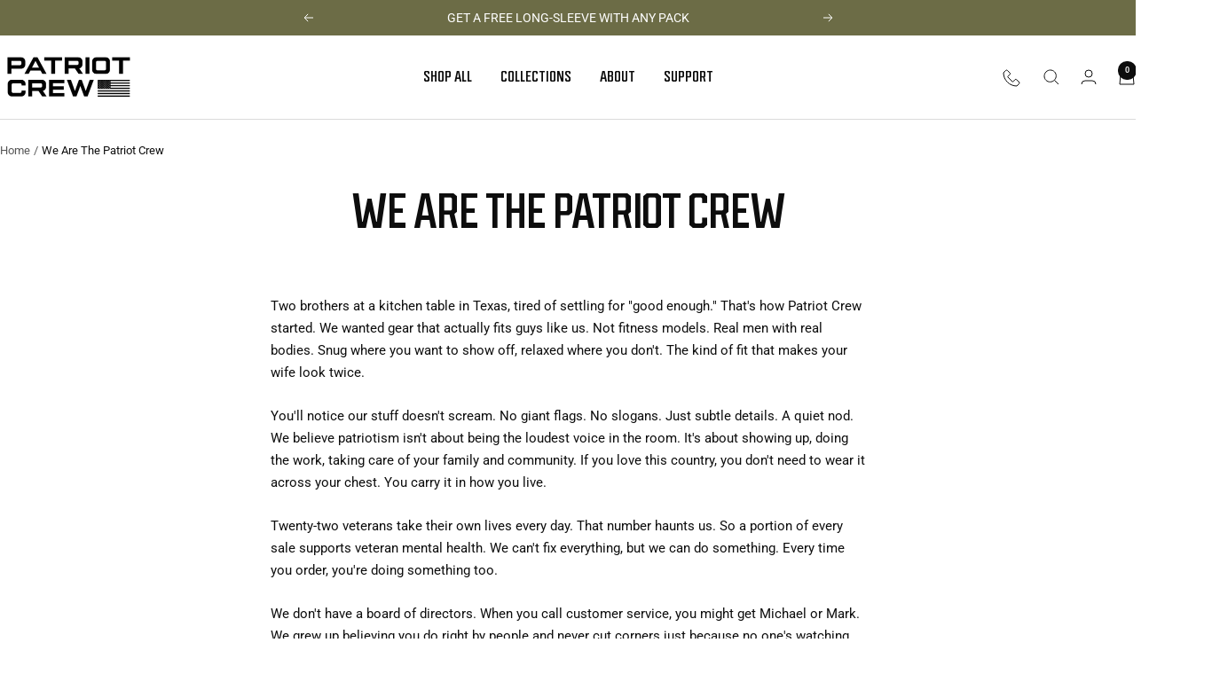

--- FILE ---
content_type: text/javascript
request_url: https://patriotcrew.co/cdn/shop/t/33/assets/custom.js?v=143282950921088983201768425994
body_size: -130
content:
document.addEventListener("DOMContentLoaded",function(){const tabValue=new URLSearchParams(window.location.search).get("tab");tabValue&&document.querySelectorAll(".tabs-nav__item-list .tabs-nav__item").forEach(item=>{const itemValue=item.textContent.trim();handleize(itemValue)==tabValue&&item.click()})});function handleize(str){return str.toLowerCase().replace(/\s+/g,"-").replace(/[^a-z0-9-]/g,"").replace(/-+/g,"-").replace(/^-+|-+$/g,"")}document.addEventListener("cart:updated",function(event){console.log("Cart updated, checking membership upsell visibility")}),document.addEventListener("cart:refresh",function(event){typeof refreshMiniCart=="function"?refreshMiniCart():fetch(window.location.pathname+"?sections=mini-cart").then(response=>response.text()).then(html=>{const newDrawer=new DOMParser().parseFromString(html,"text/html").querySelector(".mini-cart"),currentDrawer=document.querySelector(".mini-cart");newDrawer&&currentDrawer&&(currentDrawer.innerHTML=newDrawer.innerHTML)}).catch(error=>{console.error("Error refreshing mini cart:",error)})});
//# sourceMappingURL=/cdn/shop/t/33/assets/custom.js.map?v=143282950921088983201768425994


--- FILE ---
content_type: application/javascript
request_url: https://d1mopl5xgcax3e.cloudfront.net/js/unclesamscloset.inveterate.js
body_size: 15917
content:
(function() {
  try {
    window.inveterate = window.inveterate || {};
    var inveterate = window.inveterate;

    inveterate.helpers = {};
    inveterate.properties = {
      constants: {},
      customer: {
        firstName: null,
        lastName: null,
        email: null,
        subscriber: false,
        balance: null,
        nextPayment: null,
      },
      pageType: null,
      product: {},
      redirectUrl: '/community/membership',
      referralData: null,
      referralStorageName: 'inveterateReferral',
    };
    inveterate.elements = {};
    inveterate.methods = {};

    
    inveterate.properties.tiersEnabled=true;
    inveterate.properties.benefits={"ANNIVERSARY_CREDITS":{"creditAmount":10,"icon":"https://d672z8ecdnbl.cloudfront.net/assets/iconography/custom/anniversary_credits.svg","frequency":12,"name":"Anniversary Credits","enabled":false,"displayOnLandingPage":false,"description":"Earn credits every year, just for being a member of the program","type":"ANNIVERSARY_CREDITS","merchantId":"unclesamscloset"},"BIRTHDAY_CREDITS":{"enabled":false,"creditAmount":10,"icon":"https://d672z8ecdnbl.cloudfront.net/assets/iconography/custom/birthday_credits.svg","displayOnLandingPage":false,"description":"Earn rewards on your birthday.","name":"Birthday Credits","merchantId":"unclesamscloset","type":"BIRTHDAY_CREDITS"},"CREDITS_FOR_ORDERS":{"enabled":false,"icon":"https://d672z8ecdnbl.cloudfront.net/assets/iconography/custom/credits_for_orders.svg","displayOnLandingPage":false,"description":"Get store credit any time you make a purchase","name":"Credits for Orders","merchantId":"unclesamscloset","type":"CREDITS_FOR_ORDERS"},"DISCOUNTS":{"enabled":false,"icon":"https://d672z8ecdnbl.cloudfront.net/assets/iconography/custom/discounts.svg","displayOnLandingPage":false,"description":"Take advantage of exclusive member-only discounts on certain products.","name":"Member Only Discounts","merchantId":"unclesamscloset","type":"DISCOUNTS"},"EARLY_ACCESS":{"enabled":false,"icon":"https://d672z8ecdnbl.cloudfront.net/assets/iconography/custom/early_access.svg","displayOnLandingPage":false,"description":"Get early access to new product releases before everyone else. Never run the risk of something being sold out!","name":"Early Access","merchantId":"unclesamscloset","type":"EARLY_ACCESS"},"EXCLUSIVE":{"enabled":false,"icon":"https://d672z8ecdnbl.cloudfront.net/assets/iconography/custom/exclusive_content.svg","displayOnLandingPage":false,"description":"Get exclusive content, behind-the-scenes action, and info on product drops.","name":"Exclusive Content","collectionId":null,"merchantId":"unclesamscloset","type":"EXCLUSIVE"},"FREE_SHIPPING":{"icon":"https://d672z8ecdnbl.cloudfront.net/assets/iconography/custom/shipping.svg","name":"Free Shipping","enabled":false,"discountCode":null,"usageType":"FREE_SHIPPING","displayOnLandingPage":false,"description":"Get free shipping on every order, every time.","type":"FREE_SHIPPING","merchantId":"unclesamscloset"},"MANUAL_FREE_GIFT":{"icon":"https://d672z8ecdnbl.cloudfront.net/assets/iconography/custom/manual_free_gift.svg","name":"Free Product","enabled":false,"discountCode":null,"usageType":"MANUAL_FREE_GIFT","displayOnLandingPage":false,"description":"Receive a free product on your purchases.","type":"MANUAL_FREE_GIFT","merchantId":"unclesamscloset"},"MEMBER_ONLY_PRICING":{"icon":"https://d672z8ecdnbl.cloudfront.net/assets/iconography/custom/member_only_pricing.svg","name":"Member Only Pricing","defaultDiscountPercentage":20,"enabled":false,"displayOnLandingPage":false,"description":"Take advantage of special member only pricing on certain products. Why pay full price if you don’t have to!","collectionId":null,"type":"MEMBER_ONLY_PRICING","merchantId":"unclesamscloset"},"PRIORITY_CUSTOMER_SUPPORT":{"enabled":false,"icon":"https://d672z8ecdnbl.cloudfront.net/assets/iconography/custom/priority_customer_support.svg","displayOnLandingPage":false,"description":"Don’t waste your time waiting in a queue. Get the answers you need immediately.","name":"Priority Customer Support","merchantId":"unclesamscloset","type":"PRIORITY_CUSTOMER_SUPPORT"},"REFERRALS":{"enabled":false,"creditAmount":5,"icon":"https://d672z8ecdnbl.cloudfront.net/assets/iconography/custom/referrals.svg","displayOnLandingPage":false,"description":"Receive a USD5 credit every time a friend makes a purchase using your link.","name":"Store Credits for Purchase Referral","merchantId":"unclesamscloset","type":"REFERRALS"},"SCHEDULED_STORE_CREDITS":{"creditAmount":10,"icon":"https://d672z8ecdnbl.cloudfront.net/assets/iconography/custom/store_credits.svg","frequency":1,"name":"Recurring Store Credits","enabled":false,"displayOnLandingPage":false,"description":"You’ll see USD10 in store credit automatically hit your membership account every month","type":"SCHEDULED_STORE_CREDITS","merchantId":"unclesamscloset"},"SIGNUP_DISCOUNTS":{"enabled":false,"hasExpiration":false,"icon":"https://d672z8ecdnbl.cloudfront.net/assets/iconography/custom/signup_discounts.svg","displayOnLandingPage":false,"description":"Receive discounts for signing up for the program.","name":"Sign Up Discounts","merchantId":"unclesamscloset","type":"SIGNUP_DISCOUNTS"},"SIGNUP_FREE_GIFT":{"hasExpiration":false,"icon":"https://d672z8ecdnbl.cloudfront.net/assets/iconography/custom/signup_free_gift.svg","name":"Free Gift at Signup","enabled":false,"freeGiftId":"","displayOnLandingPage":false,"description":"Receive a free gift for signing up for the program.","type":"SIGNUP_FREE_GIFT","merchantId":"unclesamscloset"},"SIGNUP_STORE_CREDITS":{"enabled":false,"creditAmount":10,"icon":"https://d672z8ecdnbl.cloudfront.net/assets/iconography/custom/store_credits.svg","displayOnLandingPage":false,"description":"Receive USD10 in store credits just for signing up for the program.","name":"Sign Up Store Credits","merchantId":"unclesamscloset","type":"SIGNUP_STORE_CREDITS"}};
    inveterate.properties.referralApiUrl = 'https://1y33fhui13.execute-api.us-east-2.amazonaws.com/prod/referral';
    inveterate.properties.publicApiUrl = 'https://1y33fhui13.execute-api.us-east-2.amazonaws.com/prod';
    inveterate.properties.campaigns=[];
    inveterate.properties.tierCampaigns=[];
    inveterate.properties.tierSelectedContents=[]
    inveterate.properties.tierBenefits=[{"benefits":{"ANNIVERSARY_CREDITS":{"creditAmount":10,"icon":"https://d672z8ecdnbl.cloudfront.net/assets/iconography/custom/anniversary_credits.svg","frequency":12,"createdAt":"2025-07-04T08:56:07.191Z","name":"Anniversary Credits","segmentId":"018e46ba","enabled":false,"updatedAt":"2025-07-04T08:56:07.191Z","sk":"018e46ba#ANNIVERSARY_CREDITS","displayOnLandingPage":false,"description":"Earn credits every year, just for being a member of the program","pk":"unclesamscloset","type":"ANNIVERSARY_CREDITS","merchantId":"unclesamscloset"},"BIRTHDAY_CREDITS":{"creditAmount":10,"icon":"https://d672z8ecdnbl.cloudfront.net/assets/iconography/custom/birthday_credits.svg","createdAt":"2025-07-04T08:56:07.191Z","name":"Birthday Credits","segmentId":"018e46ba","enabled":false,"updatedAt":"2025-07-04T08:56:07.191Z","sk":"018e46ba#BIRTHDAY_CREDITS","displayOnLandingPage":false,"description":"Earn rewards on your birthday.","pk":"unclesamscloset","type":"BIRTHDAY_CREDITS","merchantId":"unclesamscloset"},"CREDITS_FOR_ORDERS":{"enabled":false,"icon":"https://d672z8ecdnbl.cloudfront.net/assets/iconography/custom/credits_for_orders.svg","updatedAt":"2025-07-04T08:56:07.191Z","createdAt":"2025-07-04T08:56:07.191Z","sk":"018e46ba#CREDITS_FOR_ORDERS","displayOnLandingPage":false,"description":"Get store credit any time you make a purchase","pk":"unclesamscloset","name":"Credits for Orders","segmentId":"018e46ba","merchantId":"unclesamscloset","type":"CREDITS_FOR_ORDERS"},"DISCOUNTS":{"enabled":false,"icon":"https://d672z8ecdnbl.cloudfront.net/assets/iconography/custom/discounts.svg","updatedAt":"2025-07-09T06:16:16.532Z","createdAt":"2025-07-04T08:56:07.191Z","sk":"018e46ba#DISCOUNTS","displayOnLandingPage":false,"description":"Take advantage of exclusive member-only discounts on certain products.","pk":"unclesamscloset","name":"Member Only Discounts","segmentId":"018e46ba","merchantId":"unclesamscloset","type":"DISCOUNTS"},"EARLY_ACCESS":{"enabled":false,"icon":"https://d672z8ecdnbl.cloudfront.net/assets/iconography/custom/early_access.svg","updatedAt":"2025-07-04T08:56:07.191Z","createdAt":"2025-07-04T08:56:07.191Z","sk":"018e46ba#EARLY_ACCESS","displayOnLandingPage":false,"description":"Get early access to new product releases before everyone else. Never run the risk of something being sold out!","pk":"unclesamscloset","name":"Early Access","segmentId":"018e46ba","merchantId":"unclesamscloset","type":"EARLY_ACCESS"},"EXCLUSIVE":{"icon":"https://d672z8ecdnbl.cloudfront.net/assets/iconography/custom/exclusive_content.svg","createdAt":"2025-07-04T08:56:07.191Z","name":"Exclusive Content","segmentId":"018e46ba","enabled":false,"updatedAt":"2025-07-04T08:56:07.191Z","sk":"018e46ba#EXCLUSIVE","displayOnLandingPage":false,"description":"Get exclusive content, behind-the-scenes action, and info on product drops.","pk":"unclesamscloset","collectionId":null,"type":"EXCLUSIVE","merchantId":"unclesamscloset"},"FREE_SHIPPING":{"icon":"https://d672z8ecdnbl.cloudfront.net/assets/iconography/custom/shipping.svg","solutionType":"SHOPIFY_FUNCTION","discountCodeId":"gid://shopify/DiscountCodeNode/1447723073771","combinesWith":{"productDiscounts":true,"orderDiscounts":true},"name":"Free Shipping","segmentId":"018e46ba","enabled":true,"appliesBeforeCheckout":true,"code":"","isRatesExcluded":false,"discountId":"gid://shopify/DiscountAutomaticNode/1447448314091","sk":"018e46ba#FREE_SHIPPING","displayOnLandingPage":false,"countryType":"SPECIFIC","minRequirements":"PURCHASE_AMOUNT","createdAt":"2025-07-04T08:56:07.191Z","minimumSubtotal":"75","discountCode":null,"usageType":"FREE_SHIPPING","updatedAt":"2025-07-09T06:17:14.094Z","countries":[{"value":"United States","label":"United States"}],"description":"Get free shipping on every order, every time.","pk":"unclesamscloset","merchantId":"unclesamscloset","type":"FREE_SHIPPING"},"MANUAL_FREE_GIFT":{"icon":"https://d672z8ecdnbl.cloudfront.net/assets/iconography/custom/manual_free_gift.svg","createdAt":"2025-07-04T08:56:07.191Z","name":"Free Product","segmentId":"018e46ba","enabled":false,"discountCode":null,"usageType":"MANUAL_FREE_GIFT","updatedAt":"2025-07-04T08:56:07.191Z","sk":"018e46ba#MANUAL_FREE_GIFT","displayOnLandingPage":false,"description":"Receive a free product on your purchases.","pk":"unclesamscloset","type":"MANUAL_FREE_GIFT","merchantId":"unclesamscloset"},"MEMBER_ONLY_PRICING":{"icon":"https://d672z8ecdnbl.cloudfront.net/assets/iconography/custom/member_only_pricing.svg","solutionType":"SHOPIFY_FUNCTION","createdAt":"2025-07-04T08:56:07.191Z","discountPercentage":"10","combinesWith":{"shippingDiscounts":true,"productDiscounts":true,"orderDiscounts":true},"name":"Member Only Pricing","defaultDiscountPercentage":"10","segmentId":"018e46ba","enabled":true,"appliesBeforeCheckout":true,"updatedAt":"2025-07-09T06:15:39.197Z","discountId":"gid://shopify/DiscountAutomaticNode/1448424538347","sk":"018e46ba#MEMBER_ONLY_PRICING","displayOnLandingPage":false,"description":"Take advantage of special member only pricing on certain products. Why pay full price if you don’t have to!","pk":"unclesamscloset","collectionId":"gid://shopify/Collection/393097674987","merchantId":"unclesamscloset","type":"MEMBER_ONLY_PRICING"},"PRIORITY_CUSTOMER_SUPPORT":{"enabled":false,"icon":"https://d672z8ecdnbl.cloudfront.net/assets/iconography/custom/priority_customer_support.svg","updatedAt":"2025-07-04T08:56:07.191Z","createdAt":"2025-07-04T08:56:07.191Z","sk":"018e46ba#PRIORITY_CUSTOMER_SUPPORT","displayOnLandingPage":false,"description":"Don’t waste your time waiting in a queue. Get the answers you need immediately.","pk":"unclesamscloset","name":"Priority Customer Support","segmentId":"018e46ba","merchantId":"unclesamscloset","type":"PRIORITY_CUSTOMER_SUPPORT"},"REFERRALS":{"creditAmount":5,"icon":"https://d672z8ecdnbl.cloudfront.net/assets/iconography/custom/referrals.svg","createdAt":"2025-07-04T08:56:07.191Z","name":"Store Credits for Purchase Referral","segmentId":"018e46ba","enabled":false,"updatedAt":"2025-07-04T08:56:07.191Z","sk":"018e46ba#REFERRALS","displayOnLandingPage":false,"description":"Receive a $5 credit every time a friend makes a purchase using your link.","pk":"unclesamscloset","type":"REFERRALS","merchantId":"unclesamscloset"},"SCHEDULED_STORE_CREDITS":{"creditAmount":10,"icon":"https://d672z8ecdnbl.cloudfront.net/assets/iconography/custom/store_credits.svg","frequency":1,"createdAt":"2025-07-04T08:56:07.191Z","name":"Recurring Store Credits","segmentId":"018e46ba","enabled":false,"updatedAt":"2025-07-04T08:56:07.191Z","sk":"018e46ba#SCHEDULED_STORE_CREDITS","displayOnLandingPage":false,"description":"You’ll see $10 in store credit automatically hit your membership account every month","pk":"unclesamscloset","type":"SCHEDULED_STORE_CREDITS","merchantId":"unclesamscloset"},"SIGNUP_DISCOUNTS":{"hasExpiration":false,"icon":"https://d672z8ecdnbl.cloudfront.net/assets/iconography/custom/signup_discounts.svg","createdAt":"2025-07-04T08:56:07.191Z","name":"Sign Up Discounts","segmentId":"018e46ba","enabled":false,"updatedAt":"2025-07-04T08:56:07.191Z","sk":"018e46ba#SIGNUP_DISCOUNTS","displayOnLandingPage":false,"description":"Receive discounts for signing up for the program.","pk":"unclesamscloset","type":"SIGNUP_DISCOUNTS","merchantId":"unclesamscloset"},"SIGNUP_FREE_GIFT":{"hasExpiration":false,"icon":"https://d672z8ecdnbl.cloudfront.net/assets/iconography/custom/signup_free_gift.svg","createdAt":"2025-07-04T08:56:07.191Z","name":"Free Gift at Signup","segmentId":"018e46ba","enabled":false,"freeGiftId":"","updatedAt":"2025-07-04T08:56:07.191Z","sk":"018e46ba#SIGNUP_FREE_GIFT","displayOnLandingPage":false,"description":"Receive a free gift for signing up for the program.","pk":"unclesamscloset","type":"SIGNUP_FREE_GIFT","merchantId":"unclesamscloset"},"SIGNUP_STORE_CREDITS":{"creditAmount":10,"days":14,"icon":"https://d672z8ecdnbl.cloudfront.net/assets/iconography/custom/store_credits.svg","createdAt":"2025-07-04T08:56:07.191Z","name":"Sign Up Store Credits","segmentId":"018e46ba","enabled":true,"updatedAt":"2025-07-04T09:05:42.431Z","sk":"018e46ba#SIGNUP_STORE_CREDITS","displayOnLandingPage":true,"description":"Receive $10 in store credits just for signing up for the program.","pk":"unclesamscloset","merchantId":"unclesamscloset","type":"SIGNUP_STORE_CREDITS"}},"segmentId":"018e46ba"}];
    inveterate.properties.tierDetails=[{"segmentId":"018e46ba","interval":"ANNUALLY","type":"PAID","hasFreeTrial":false,"isFree":false,"title":"The Frontline","description":"The Frontline membership gets you the best value! For just $24 a year, you'll get awesome perks and exclusive access. It's a great way to show your support and get even more out of your experience. Join the Frontline and become a VIP!","image":"https://cdn.shopify.com/s/files/1/0524/9558/1370/files/IMG_2367.png?v=1751999245","price":"24.00","productHandle":"inveterate-subscription-018e46ba","productId":"gid://shopify/Product/8949942092011","productVariantId":"gid://shopify/ProductVariant/46561178976491","isSpendBased":false}];
    inveterate.properties.lpPricingDetails={"enabled":true,"tiers":[{"segmentId":"018e46ba","enabled":true,"primary":true,"bullets":["10% off your order","$10 sign up store credits","Unlimited free shipping"]}]};
    inveterate.properties.localizationDetail={"currencyCode":"USD","currencySymbol":"$","locale":"en-US","country":"United States"}
  ;

    if (!inveterate.properties.benefits) {
      inveterate.properties.benefits = null;
    }

    if (!inveterate.properties.campaigns) {
      inveterate.properties.campaigns = [];
    }

    inveterate.fileLoaded = true;
  } catch (error) {
    console.log('Inveterate Error: ', error);
  }
})();


--- FILE ---
content_type: image/svg+xml
request_url: https://patriotcrew.co/cdn/shop/files/CustomerCare.svg?v=1718732859&width=65
body_size: 255
content:
<svg width="65" height="68" viewBox="0 0 65 68" fill="none" xmlns="http://www.w3.org/2000/svg">
<path d="M61.8245 36.5377V39.9585C61.8245 43.3792 59.0879 46.1158 55.6671 46.1158H54.983C54.5725 46.1158 54.2988 45.8421 54.2988 45.4317V31.0645C54.2988 30.654 54.5725 30.3804 54.983 30.3804H55.6671C59.0879 30.3804 61.8245 33.1854 61.8245 36.5377Z" fill="#EB1100"></path>
<path d="M3.17943 39.9584L3.17943 36.5376C3.17943 33.1169 5.91603 30.3803 9.33678 30.3803L10.0209 30.3803C10.4314 30.3803 10.7051 30.6539 10.7051 31.0644L10.7051 45.4316C10.7051 45.8421 10.4314 46.1157 10.0209 46.1157L9.33678 46.1157C5.91603 46.1157 3.17943 43.3107 3.17943 39.9584Z" fill="#EB1100"></path>
<path fill-rule="evenodd" clip-rule="evenodd" d="M28.1806 0.406738C16.936 2.4147 8.33052 12.3014 8.33052 24.1004V26.1368C3.60989 26.9698 0 31.1351 0 36.1334V40.7615C0.0925614 46.3151 4.62807 50.9432 10.2743 50.9432H11.1999C12.7735 50.9432 13.9768 49.7399 13.9768 48.1664V28.7285C13.9768 27.1549 12.7735 25.9516 11.1999 25.9516H10.2743V24.1004C10.2743 13.2998 18.0859 4.23519 28.3383 2.27722L28.1806 0.406738ZM36.6133 2.27217V0.406902C47.8574 2.41524 56.4624 12.3017 56.4624 24.1004V26.1368C61.1831 26.9698 64.793 31.1351 64.793 36.1334V40.7615C64.793 45.0193 62.1087 48.7217 58.3137 50.2027C58.2211 55.7564 53.6856 60.1994 48.1319 60.1994H42.5782C42.4427 60.1994 42.3568 60.1498 42.2479 60.0869C42.208 60.0638 42.165 60.039 42.1154 60.0142C41.6526 63.9944 38.3204 67.1415 34.2477 67.1415C29.8973 67.1415 26.38 63.6241 26.38 59.2737C26.38 54.9234 29.8973 51.406 34.2477 51.406C38.413 51.406 41.7452 54.5531 42.1154 58.5332C42.208 58.4407 42.3931 58.3481 42.5782 58.3481H48.1319C52.4823 58.3481 56.0922 55.0159 56.4624 50.7581C55.9071 50.8507 55.3517 50.9432 54.7038 50.9432H53.7782C52.2046 50.9432 51.0013 49.7399 51.0013 48.1664V28.7285C51.0013 27.1549 52.2046 25.9516 53.7782 25.9516H54.7038V24.1004C54.7038 13.2905 46.8787 4.21955 36.6133 2.27217ZM28.3238 59.2737C28.3238 62.606 31.0081 65.2902 34.3403 65.2902C37.6725 65.2902 40.3568 62.5134 40.3568 59.2737C40.3568 55.9415 37.6725 53.2573 34.3403 53.2573C31.0081 53.2573 28.3238 55.9415 28.3238 59.2737ZM63.0343 40.6689V36.0408C63.0343 31.5053 59.3318 27.7103 54.7038 27.7103H53.7782C53.2228 27.7103 52.8525 28.0806 52.8525 28.6359V48.0738C52.8525 48.6292 53.2228 48.9994 53.7782 48.9994H54.7038C59.3318 48.9994 63.0343 45.297 63.0343 40.6689ZM10.2743 27.7103C5.64624 27.7103 1.94379 31.4128 1.94379 36.0408V40.6689C1.94379 45.297 5.64624 48.9994 10.2743 48.9994H11.1999C11.7553 48.9994 12.1255 48.6292 12.1255 48.0738V28.6359C12.1255 28.0806 11.7553 27.7103 11.1999 27.7103H10.2743Z" fill="white"></path>
<path d="M33.1965 1.9374V0.0331157L32.4106 0L31.6575 0.0331157V1.9374L32.4106 1.9064L33.1965 1.9374Z" fill="white"></path>
</svg>


--- FILE ---
content_type: text/javascript
request_url: https://patriotcrew.co/cdn/shop/t/33/assets/product-membership-upsell.js?v=82096079099347154391768425996
body_size: 800
content:
if(window.productMembershipUpsellLoaded)console.log("Product membership upsell script already loaded");else{window.productMembershipUpsellLoaded=!0,console.log("Loading product membership upsell functionality");let isProcessingMembershipAdd=!1;document.addEventListener("submit",async event=>{const form=event.target;if(!form.matches('[action*="/cart/add"]')&&!form.id.includes("product-form"))return;console.log("Product form submission detected:",form);const membershipCheckbox=document.querySelector("#membership-upsell-checkbox");if(!membershipCheckbox||!membershipCheckbox.checked){console.log("Membership not selected, proceeding with normal add to cart");return}if(isProcessingMembershipAdd){console.log("Already processing membership add, preventing duplicate"),event.preventDefault(),event.stopPropagation(),event.stopImmediatePropagation();return}console.log("Membership selected, intercepting form submission"),isProcessingMembershipAdd=!0,event.preventDefault(),event.stopPropagation(),event.stopImmediatePropagation();const originalAction=form.action;form.action="javascript:void(0)";const submitButton=form.querySelector('[type="submit"]'),originalButtonText=submitButton?submitButton.textContent:"";submitButton&&(submitButton.disabled=!0,submitButton.textContent="Adding...");const formData=new FormData(form),mainProductId=formData.get("id"),quantity=parseInt(formData.get("quantity"))||1;console.log("Main product data:",{mainProductId,quantity}),console.log("All form data:",Object.fromEntries(formData));const membershipVariantId=parseInt(membershipCheckbox.dataset.membershipVariant),membershipSellingPlanId=parseInt(membershipCheckbox.dataset.membershipSellingPlan);if(console.log("Membership data:",{membershipVariantId,membershipSellingPlanId}),!mainProductId||!membershipVariantId){console.error("Missing required product IDs"),alert("Error: Missing product information"),form.action=originalAction,isProcessingMembershipAdd=!1;return}try{const membershipExists=(await fetch("/cart.js").then(r=>r.json())).items.find(item=>item.variant_id===membershipVariantId),itemsToAdd=[{id:mainProductId,quantity}];if(membershipExists)console.log("Membership already in cart, only adding main product");else{const membershipItem={id:membershipVariantId,quantity:1};isNaN(membershipSellingPlanId)||(membershipItem.selling_plan=membershipSellingPlanId),itemsToAdd.push(membershipItem),console.log("Adding membership to cart")}console.log("Items to add to cart:",itemsToAdd);const addResponse=await fetch("/cart/add.js",{method:"POST",headers:{"Content-Type":"application/json",Accept:"application/json"},body:JSON.stringify({items:itemsToAdd})});if(!addResponse.ok){const errorText=await addResponse.text();throw console.error("Cart add response error:",errorText),new Error("Failed to add items to cart")}const addResult=await addResponse.json();console.log("Add to cart response:",addResult),console.log("Items added successfully"),submitButton&&(submitButton.textContent="Added!");const cartContent=await(await fetch(`${window.Shopify?.routes?.root||"/"}cart.js`)).json(),mainProductVariant=addResult.items?addResult.items[0]:addResult;mainProductVariant&&form.dispatchEvent(new CustomEvent("variant:added",{bubbles:!0,detail:{variant:mainProductVariant}})),document.documentElement.dispatchEvent(new CustomEvent("cart:updated",{bubbles:!0,detail:{cart:cartContent}}));const shouldOpenMiniCart=(window.themeVariables?.settings?.cartType==="drawer"||!window.themeVariables?.settings?.cartType)&&form.closest(".drawer")===null;document.documentElement.dispatchEvent(new CustomEvent("cart:refresh",{bubbles:!0,detail:{cart:cartContent,openMiniCart:shouldOpenMiniCart}})),console.log("Cart refresh event dispatched with openMiniCart:",shouldOpenMiniCart),setTimeout(()=>{const miniCart=document.querySelector("#mini-cart");miniCart&&typeof miniCart._rerenderCart=="function"&&(console.log("Calling _rerenderCart method as fallback"),miniCart._rerenderCart({}))},100),form.dispatchEvent(new CustomEvent("cart-notification:show",{bubbles:!0,cancelable:!0,detail:{status:"success",error:""}})),setTimeout(()=>{const event2=new CustomEvent("product:added-to-cart",{bubbles:!0,detail:{items:itemsToAdd,hasMembership:!membershipExists}});document.dispatchEvent(event2)},200)}catch(error){console.error("Error adding items to cart:",error),form.dispatchEvent(new CustomEvent("cart-notification:show",{bubbles:!0,cancelable:!0,detail:{status:"error",error:error.message||"Failed to add items to cart"}})),alert("Failed to add items to cart. Please try again.")}finally{isProcessingMembershipAdd=!1,form.action=originalAction,setTimeout(()=>{submitButton&&(submitButton.disabled=!1,submitButton.textContent=originalButtonText)},2e3)}},!0),document.addEventListener("change",event=>{if(event.target.id==="membership-upsell-checkbox"){console.log("Membership checkbox changed:",event.target.checked);const checkbox=event.target,upsellContainer=checkbox.closest(".product-membership-upsell");checkbox.checked?(upsellContainer?.classList.add("selected"),console.log("Membership upsell selected")):(upsellContainer?.classList.remove("selected"),console.log("Membership upsell deselected"))}}),document.addEventListener("DOMContentLoaded",()=>{const checkbox=document.querySelector("#membership-upsell-checkbox");if(checkbox){const upsellContainer=checkbox.closest(".product-membership-upsell");checkbox.checked&&upsellContainer?.classList.add("selected")}})}
//# sourceMappingURL=/cdn/shop/t/33/assets/product-membership-upsell.js.map?v=82096079099347154391768425996


--- FILE ---
content_type: image/svg+xml
request_url: https://patriotcrew.co/cdn/shop/files/FreeDelivery.svg?v=1718732859&width=59
body_size: -94
content:
<svg width="59" height="68" viewBox="0 0 59 68" fill="none" xmlns="http://www.w3.org/2000/svg">
<path d="M29.0767 20.073L28.1139 19.5172L27.5683 20.4859L27.4865 20.6312L27.0272 20.3399L27.1056 20.2024L27.6454 19.2547L26.7024 18.7068L24.3254 17.3258L23.3767 16.7746L22.8231 17.7218L22.7545 17.8392L22.2578 17.58L22.3355 17.4452L22.8843 16.4932L21.9329 15.9434L16.5061 12.8075L20.346 10.5964L45.0085 24.8345V47.3071L41.2195 49.4915V27.7184V27.0833L40.6695 26.7658L29.0767 20.073Z" fill="#EB1100" stroke="black" stroke-width="2.2"></path>
<path d="M29.4707 1L1 17.4264V50.2926L29.4707 66.7323L57.9414 50.2926V17.4264L29.4707 1ZM53.9576 18.1966L47.4906 21.9281L23.0037 7.79897L29.4707 4.05423L53.9576 18.1966ZM28.5279 21.0251L27.2 23.3224L36.1369 28.4748L29.4707 32.3257L4.98377 18.1966L11.65 14.3456L20.0557 19.2058L21.3836 16.9085L14.3058 12.8185L20.3479 9.33937L46.1096 24.2121V47.9421L40.1207 51.3947V27.7178L28.5279 21.0251ZM30.7986 62.9078V50.7972H28.1428V62.9078L3.65585 48.7654V20.4939L28.1428 34.6363V48.1413H30.7986V34.6363L37.4648 30.7853V55.9894L48.7654 49.4692V24.252L55.2856 20.4939V48.7654L30.7986 62.9078Z" fill="black" stroke="white" stroke-width="1.5"></path>
<path d="M23.7771 18.2718L22.4492 20.5718L24.8297 21.9462L26.1576 19.6462L23.7771 18.2718Z" fill="black" stroke="white" stroke-width="1.5"></path>
</svg>


--- FILE ---
content_type: text/javascript
request_url: https://patriotcrew.co/cdn/shop/t/33/assets/membership-upsell.js?v=41546458837993846301768425995
body_size: 460
content:
window.membershipUpsellLoaded?console.log("Membership upsell script already loaded"):(window.membershipUpsellLoaded=!0,console.log("Loading membership upsell functionality"),console.log("Membership upsell script loaded successfully!"),document.addEventListener("click",async event=>{console.log("Click detected on:",event.target);const btn=event.target.closest(".drawer-upsell-button");if(!btn){console.log("No .drawer-upsell-button found");return}if(btn.disabled){console.log("Button is disabled");return}event.preventDefault(),event.stopPropagation(),console.log("Membership upsell button clicked:",btn);const variantId=parseInt(btn.dataset.membershipVariant),sellingPlanId=parseInt(btn.dataset.membershipSellingPlan);if(console.log("Button data attributes:",{membershipVariant:btn.dataset.membershipVariant,membershipSellingPlan:btn.dataset.membershipSellingPlan,variantId,sellingPlanId}),!variantId||isNaN(variantId)){console.error("Invalid variant ID:",variantId),alert("Configuration error: Invalid variant ID");return}const originalText=btn.textContent;try{if((await fetch("/cart.js").then(r=>r.json())).items.find(item=>item.variant_id===variantId)){console.log("Membership already in cart"),btn.textContent="Already Added!",setTimeout(()=>{btn&&btn.parentNode&&(btn.textContent=originalText)},1500);return}}catch{console.log("Could not check existing cart, proceeding with add")}const payload={items:[{id:variantId,quantity:1}]};isNaN(sellingPlanId)||(payload.items[0].selling_plan=sellingPlanId),btn.disabled=!0,btn.textContent="Adding...";try{if(!(await fetch("/cart/add.js",{method:"POST",headers:{"Content-Type":"application/json",Accept:"application/json"},body:JSON.stringify(payload)})).ok)throw new Error("Cart add failed");if(!(await fetch("/cart.js").then(r=>r.json())).items.find(item=>item.variant_id===variantId))throw new Error("Membership not found in cart");btn.textContent="Added!",console.log("Triggering cart refresh..."),document.documentElement.dispatchEvent(new CustomEvent("cart:refresh",{bubbles:!0})),setTimeout(()=>{const upsell=btn.closest(".drawer-membership-upsell");upsell&&(upsell.classList.add("removing"),setTimeout(()=>{upsell.parentNode&&upsell.remove()},300))},100),setTimeout(()=>{const miniCart=document.querySelector("#mini-cart");miniCart&&typeof miniCart._rerenderCart=="function"?(console.log("Calling _rerenderCart method"),miniCart._rerenderCart({})):(console.log("Attempting manual cart refresh"),fetch("/cart?section_id=mini-cart").then(response=>response.text()).then(html=>{const newCart=new DOMParser().parseFromString(html,"text/html").querySelector("#mini-cart"),currentCart=document.querySelector("#mini-cart");newCart&&currentCart&&(currentCart.innerHTML=newCart.innerHTML,console.log("Mini-cart manually refreshed"))}).catch(err=>console.error("Manual cart refresh failed:",err)))},800)}catch(err){console.error("[Membership Upsell Error]",err),btn.textContent="Error",alert("Could not add membership. Please try again.")}setTimeout(()=>{btn&&btn.parentNode&&(btn.textContent=originalText,btn.disabled=!1)},2e3)}));
//# sourceMappingURL=/cdn/shop/t/33/assets/membership-upsell.js.map?v=41546458837993846301768425995


--- FILE ---
content_type: image/svg+xml
request_url: https://patriotcrew.co/cdn/shop/files/SecurePayment.svg?v=1718732859&width=70
body_size: 188
content:
<svg width="70" height="70" viewBox="0 0 70 70" fill="none" xmlns="http://www.w3.org/2000/svg">
<path d="M37.2283 46.2556L50.8989 45.3146C51.1287 45.2989 51.3522 45.233 51.5536 45.1214C51.7551 45.0098 51.9295 44.8554 52.0647 44.6689C52.1998 44.4825 52.2923 44.2686 52.3357 44.0424C52.3791 43.8163 52.3722 43.5834 52.3156 43.3602C52.0181 42.1979 51.3932 41.1455 50.5152 40.328C49.6371 39.5104 48.5429 38.9621 47.3624 38.7481L38.4175 38.7998C37.5058 38.7995 36.6116 38.5492 35.8323 38.076C29.6898 34.3326 24.1781 37.3108 21.717 39.1101L11.707 46.0591" stroke="white" stroke-width="2" stroke-linecap="round" stroke-linejoin="round"></path>
<path d="M21.9316 57.083C24.5147 55.9875 27.2953 55.4349 30.1009 55.4595L40.2867 55.3044C43.2258 55.2539 46.1283 54.6432 48.8386 53.505L55.8394 50.5579C57.8904 49.6934 59.7523 48.4357 61.32 46.8559L67.7624 40.3721C67.8635 40.2802 67.9453 40.1691 68.0032 40.0453C68.0611 39.9215 68.0939 39.7874 68.0997 39.6509C68.1055 39.5143 68.0841 39.378 68.0369 39.2497C67.9896 39.1215 67.9174 39.0039 67.8244 38.9037C66.5732 37.4146 63.0366 35.1914 55.5602 42.8953" stroke="white" stroke-width="2" stroke-linecap="round" stroke-linejoin="round"></path>
<path d="M24.0318 60.4749L21.0433 63.0394L16.9793 66.5139L1.90234 48.9034L8.95482 42.854L19.0785 54.684L24.0318 60.4749Z" stroke="white" stroke-width="2" stroke-linecap="round" stroke-linejoin="round"></path>
<path d="M7.84766 48.2725L10.4536 51.323" stroke="#EB1100" stroke-width="3" stroke-linecap="round" stroke-linejoin="round"></path>
<circle cx="53.2893" cy="17.4632" r="11.5589" fill="#EB1100" stroke="white"></circle>
<path d="M53.2843 18.2012C51.0085 18.2012 49.1504 16.585 49.1504 14.606C49.1504 12.6159 51.0085 11.0107 53.2843 11.0107C55.5602 11.0107 57.4183 12.6269 57.4183 14.606C57.4183 14.9028 57.1764 15.1447 56.8796 15.1447C56.5827 15.1447 56.3408 14.9028 56.3408 14.606C56.3408 13.2206 54.9665 12.0882 53.2843 12.0882C51.6022 12.0882 50.2279 13.2206 50.2279 14.606C50.2279 15.9913 51.6022 17.1237 53.2843 17.1237C53.5812 17.1237 53.8231 17.3656 53.8231 17.6625C53.8341 17.9593 53.5922 18.2012 53.2843 18.2012Z" fill="white" stroke="white"></path>
<path d="M53.2843 24.314C51.0085 24.314 49.1504 22.6978 49.1504 20.7188C49.1504 20.4219 49.3923 20.18 49.6891 20.18C49.986 20.18 50.2279 20.4219 50.2279 20.7188C50.2279 22.1041 51.6022 23.2365 53.2843 23.2365C54.9665 23.2365 56.3408 22.1041 56.3408 20.7188C56.3408 19.3334 54.9665 18.201 53.2843 18.201C52.9875 18.201 52.7456 17.9591 52.7456 17.6623C52.7456 17.3654 52.9875 17.1235 53.2843 17.1235C55.5602 17.1235 57.4183 18.7397 57.4183 20.7188C57.4183 22.6978 55.5712 24.314 53.2843 24.314Z" fill="white" stroke="white"></path>
<path d="M53.2985 12.0767C53.0016 12.0767 52.7598 11.8348 52.7598 11.5379V9.99869C52.7598 9.70184 53.0016 9.45996 53.2985 9.45996C53.5953 9.45996 53.8372 9.70184 53.8372 9.99869V11.5379C53.8372 11.8348 53.5953 12.0767 53.2985 12.0767Z" fill="white" stroke="white"></path>
<path d="M53.2868 25.4677C52.9899 25.4677 52.748 25.2259 52.748 24.929V23.7746C52.748 23.4777 52.9899 23.2358 53.2868 23.2358C53.5836 23.2358 53.8255 23.4777 53.8255 23.7746V24.929C53.8365 25.2259 53.5946 25.4677 53.2868 25.4677Z" fill="white" stroke="white"></path>
<path d="M53.2885 31.4418C45.5774 31.4418 39.3105 25.1749 39.3105 17.4638C39.3105 9.75272 45.5774 3.48584 53.2885 3.48584C60.9867 3.48584 67.2665 9.75272 67.2665 17.4638C67.2665 25.1749 60.9996 31.4418 53.2885 31.4418ZM53.2885 4.77532C46.2866 4.77532 40.5871 10.4748 40.5871 17.4767C40.5871 24.4786 46.2866 30.1781 53.2885 30.1781C60.2904 30.1781 65.9899 24.4786 65.9899 17.4767C66.0028 10.4619 60.3033 4.77532 53.2885 4.77532Z" fill="black"></path>
</svg>


--- FILE ---
content_type: text/json
request_url: https://conf.config-security.com/model
body_size: 83
content:
{"title":"recommendation AI model (keras)","structure":"release_id=0x4c:35:28:2c:70:54:47:3b:70:66:23:65:79:47:7b:6a:3d:56:23:32:40:2e:21:36:4f:37:3d:64:2e;keras;q31dzqvqqefgehf3zmvmef8jwpg20xm045ec1wja51g6fduny9cr1hrs1rudmfixz7w2j8yn","weights":"../weights/4c35282c.h5","biases":"../biases/4c35282c.h5"}

--- FILE ---
content_type: image/svg+xml
request_url: https://patriotcrew.co/cdn/shop/files/EasyReturn.svg?v=1718732859&width=67
body_size: 816
content:
<svg width="67" height="67" viewBox="0 0 67 67" fill="none" xmlns="http://www.w3.org/2000/svg">
<path fill-rule="evenodd" clip-rule="evenodd" d="M12.23 58.3254C11.7193 57.8801 11.2226 57.4193 10.7405 56.9437L11.5842 56.039C12.0917 56.5408 12.6162 57.0256 13.1567 57.4922L12.23 58.3254ZM15.8224 61.0478C20.9596 64.4123 27.0975 66.3701 33.6851 66.3701C51.7107 66.3701 66.3701 51.7107 66.3701 33.6851C66.3701 15.6594 51.7107 1 33.6851 1C15.6594 1 1 15.6594 1 33.6851C1 41.1125 3.48894 47.9684 7.67675 53.4627L8.68736 52.7486C4.64153 47.4561 2.23573 40.8463 2.23573 33.6851C2.23573 16.3435 16.3435 2.23573 33.6851 2.23573C51.0266 2.23573 65.1344 16.3435 65.1344 33.6851C65.1344 51.0266 51.0266 65.1344 33.6851 65.1344C27.4213 65.1344 21.5794 63.2938 16.6718 60.125L15.8224 61.0478Z" fill="white"></path>
<path d="M10.7405 56.9437L10.3748 56.6027L10.0433 56.9582L10.3893 57.2996L10.7405 56.9437ZM12.23 58.3254L11.9014 58.7022L12.2351 58.9931L12.5643 58.6972L12.23 58.3254ZM11.5842 56.039L11.9358 55.6834L11.5697 55.3215L11.2185 55.698L11.5842 56.039ZM13.1567 57.4922L13.491 57.8641L13.913 57.4847L13.4835 57.1138L13.1567 57.4922ZM15.8224 61.0478L15.4546 60.7091L15.0552 61.143L15.5485 61.466L15.8224 61.0478ZM7.67675 53.4627L7.27909 53.7658L7.57144 54.1494L7.96529 53.8711L7.67675 53.4627ZM8.68736 52.7486L8.9759 53.157L9.39986 52.8574L9.08459 52.445L8.68736 52.7486ZM16.6718 60.125L16.943 59.705L16.5892 59.4765L16.3039 59.7864L16.6718 60.125ZM10.3893 57.2996C10.8787 57.7825 11.383 58.2503 11.9014 58.7022L12.5586 57.9485C12.0556 57.51 11.5664 57.0562 11.0916 56.5878L10.3893 57.2996ZM11.2185 55.698L10.3748 56.6027L11.1061 57.2847L11.9499 56.38L11.2185 55.698ZM13.4835 57.1138C12.9515 56.6545 12.4353 56.1774 11.9358 55.6834L11.2327 56.3945C11.7482 56.9043 12.2809 57.3966 12.8299 57.8707L13.4835 57.1138ZM12.8224 57.1204L11.8957 57.9535L12.5643 58.6972L13.491 57.8641L12.8224 57.1204ZM15.5485 61.466C20.7644 64.8821 26.997 66.8701 33.6851 66.8701V65.8701C27.198 65.8701 21.1548 63.9424 16.0964 60.6295L15.5485 61.466ZM33.6851 66.8701C51.9868 66.8701 66.8701 51.9868 66.8701 33.6851H65.8701C65.8701 51.4346 51.4346 65.8701 33.6851 65.8701V66.8701ZM66.8701 33.6851C66.8701 15.3833 51.9868 0.5 33.6851 0.5V1.5C51.4346 1.5 65.8701 15.9356 65.8701 33.6851H66.8701ZM33.6851 0.5C15.3833 0.5 0.5 15.3833 0.5 33.6851H1.5C1.5 15.9356 15.9356 1.5 33.6851 1.5V0.5ZM0.5 33.6851C0.5 41.2261 3.02739 48.1877 7.27909 53.7658L8.07441 53.1596C3.95048 47.7491 1.5 40.9989 1.5 33.6851H0.5ZM7.96529 53.8711L8.9759 53.157L8.39882 52.3403L7.38821 53.0544L7.96529 53.8711ZM9.08459 52.445C5.10288 47.2363 2.73573 40.7324 2.73573 33.6851H1.73573C1.73573 40.9601 4.18017 47.6758 8.29013 53.0523L9.08459 52.445ZM2.73573 33.6851C2.73573 16.6197 16.6197 2.73573 33.6851 2.73573V1.73573C16.0674 1.73573 1.73573 16.0674 1.73573 33.6851H2.73573ZM33.6851 2.73573C50.7505 2.73573 64.6344 16.6197 64.6344 33.6851H65.6344C65.6344 16.0674 51.3027 1.73573 33.6851 1.73573V2.73573ZM64.6344 33.6851C64.6344 50.7505 50.7505 64.6344 33.6851 64.6344V65.6344C51.3027 65.6344 65.6344 51.3027 65.6344 33.6851H64.6344ZM33.6851 64.6344C27.5206 64.6344 21.7724 62.8233 16.943 59.705L16.4006 60.5451C21.3863 63.7643 27.3219 65.6344 33.6851 65.6344V64.6344ZM16.1903 61.3864L17.0397 60.4637L16.3039 59.7864L15.4546 60.7091L16.1903 61.3864Z" fill="white"></path>
<path d="M66.3711 33.6851C66.3711 15.6594 51.7117 1 33.686 1L33.686 2.23574C51.0276 2.23574 65.1354 16.3435 65.1354 33.6851L66.3711 33.6851Z" fill="white" stroke="white"></path>
<path d="M33.6877 53.5437C26.2559 53.5437 19.492 49.3175 16.0356 42.5155C15.963 42.3699 15.9508 42.2016 16.0017 42.0471C16.0526 41.8926 16.1624 41.7645 16.3073 41.6906C16.4522 41.6167 16.6205 41.6031 16.7754 41.6526C16.9303 41.7022 17.0594 41.8109 17.1345 41.9552C20.3813 48.3445 26.724 52.308 33.6877 52.308C40.6808 52.308 47.0234 48.3423 50.2398 41.9595C50.2912 41.857 50.3701 41.7709 50.4678 41.7109C50.5654 41.6508 50.6779 41.6192 50.7925 41.6196C50.8884 41.6195 50.983 41.6422 51.0683 41.6859C51.2141 41.7598 51.3247 41.8885 51.3758 42.0438C51.4269 42.1991 51.4143 42.3683 51.3409 42.5144C47.9128 49.3218 41.1532 53.5437 33.6877 53.5437Z" fill="#EB1100" stroke="#B51829"></path>
<path d="M22.9978 30.0269C22.3605 30.0266 21.743 29.8053 21.2505 29.4008C20.758 28.9963 20.421 28.4336 20.2969 27.8085C20.1728 27.1834 20.2692 26.5346 20.5698 25.9726C20.8704 25.4106 21.3565 24.9703 21.9454 24.7265C22.5343 24.4828 23.1894 24.4508 23.7992 24.6359C24.4091 24.821 24.9359 25.2118 25.2898 25.7418C25.6438 26.2717 25.8031 26.908 25.7406 27.5422C25.6781 28.1765 25.3976 28.7694 24.947 29.22C24.6915 29.4767 24.3877 29.6802 24.0532 29.8187C23.7186 29.9571 23.3599 30.0279 22.9978 30.0269Z" fill="white" stroke="white"></path>
<path d="M44.3714 30.0193C43.6683 30.0183 42.9921 29.7487 42.4813 29.2655C41.9705 28.7824 41.6637 28.1222 41.6236 27.4203C41.5836 26.7183 41.8133 26.0276 42.2659 25.4895C42.7184 24.9513 43.3595 24.6065 44.058 24.5256C44.7564 24.4447 45.4594 24.6338 46.023 25.0542C46.5865 25.4746 46.9681 26.0945 47.0896 26.7871C47.2111 27.4796 47.0633 28.1924 46.6765 28.7795C46.2897 29.3667 45.6931 29.7838 45.0088 29.9454C44.7998 29.9943 44.586 30.019 44.3714 30.0193Z" fill="white" stroke="white"></path>
</svg>
